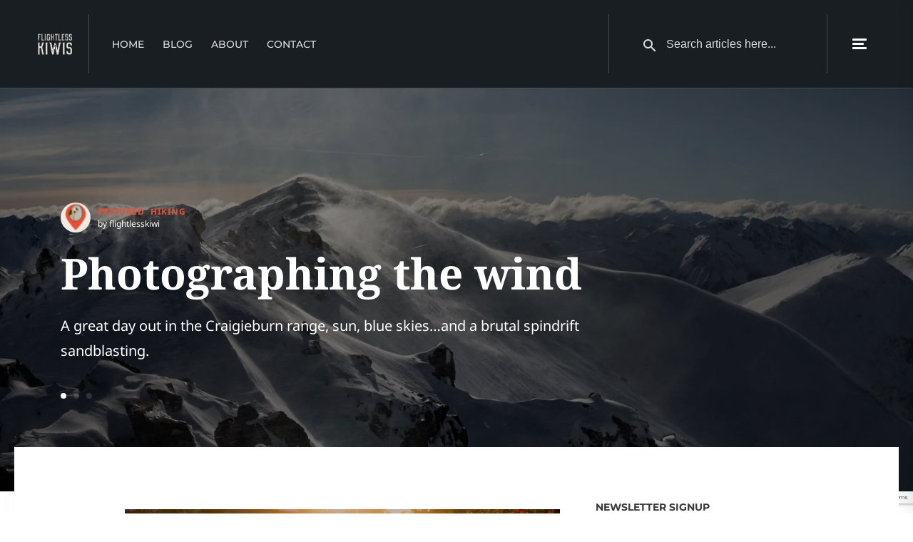

--- FILE ---
content_type: text/html; charset=utf-8
request_url: https://www.google.com/recaptcha/api2/anchor?ar=1&k=6LekfgAqAAAAAIqFj1J1BOwTslC50OotJKKVA6HK&co=aHR0cHM6Ly9mbGlnaHRsZXNza2l3aXMuY29tOjQ0Mw..&hl=en&v=PoyoqOPhxBO7pBk68S4YbpHZ&size=invisible&anchor-ms=20000&execute-ms=30000&cb=owvoxoqs47c6
body_size: 48908
content:
<!DOCTYPE HTML><html dir="ltr" lang="en"><head><meta http-equiv="Content-Type" content="text/html; charset=UTF-8">
<meta http-equiv="X-UA-Compatible" content="IE=edge">
<title>reCAPTCHA</title>
<style type="text/css">
/* cyrillic-ext */
@font-face {
  font-family: 'Roboto';
  font-style: normal;
  font-weight: 400;
  font-stretch: 100%;
  src: url(//fonts.gstatic.com/s/roboto/v48/KFO7CnqEu92Fr1ME7kSn66aGLdTylUAMa3GUBHMdazTgWw.woff2) format('woff2');
  unicode-range: U+0460-052F, U+1C80-1C8A, U+20B4, U+2DE0-2DFF, U+A640-A69F, U+FE2E-FE2F;
}
/* cyrillic */
@font-face {
  font-family: 'Roboto';
  font-style: normal;
  font-weight: 400;
  font-stretch: 100%;
  src: url(//fonts.gstatic.com/s/roboto/v48/KFO7CnqEu92Fr1ME7kSn66aGLdTylUAMa3iUBHMdazTgWw.woff2) format('woff2');
  unicode-range: U+0301, U+0400-045F, U+0490-0491, U+04B0-04B1, U+2116;
}
/* greek-ext */
@font-face {
  font-family: 'Roboto';
  font-style: normal;
  font-weight: 400;
  font-stretch: 100%;
  src: url(//fonts.gstatic.com/s/roboto/v48/KFO7CnqEu92Fr1ME7kSn66aGLdTylUAMa3CUBHMdazTgWw.woff2) format('woff2');
  unicode-range: U+1F00-1FFF;
}
/* greek */
@font-face {
  font-family: 'Roboto';
  font-style: normal;
  font-weight: 400;
  font-stretch: 100%;
  src: url(//fonts.gstatic.com/s/roboto/v48/KFO7CnqEu92Fr1ME7kSn66aGLdTylUAMa3-UBHMdazTgWw.woff2) format('woff2');
  unicode-range: U+0370-0377, U+037A-037F, U+0384-038A, U+038C, U+038E-03A1, U+03A3-03FF;
}
/* math */
@font-face {
  font-family: 'Roboto';
  font-style: normal;
  font-weight: 400;
  font-stretch: 100%;
  src: url(//fonts.gstatic.com/s/roboto/v48/KFO7CnqEu92Fr1ME7kSn66aGLdTylUAMawCUBHMdazTgWw.woff2) format('woff2');
  unicode-range: U+0302-0303, U+0305, U+0307-0308, U+0310, U+0312, U+0315, U+031A, U+0326-0327, U+032C, U+032F-0330, U+0332-0333, U+0338, U+033A, U+0346, U+034D, U+0391-03A1, U+03A3-03A9, U+03B1-03C9, U+03D1, U+03D5-03D6, U+03F0-03F1, U+03F4-03F5, U+2016-2017, U+2034-2038, U+203C, U+2040, U+2043, U+2047, U+2050, U+2057, U+205F, U+2070-2071, U+2074-208E, U+2090-209C, U+20D0-20DC, U+20E1, U+20E5-20EF, U+2100-2112, U+2114-2115, U+2117-2121, U+2123-214F, U+2190, U+2192, U+2194-21AE, U+21B0-21E5, U+21F1-21F2, U+21F4-2211, U+2213-2214, U+2216-22FF, U+2308-230B, U+2310, U+2319, U+231C-2321, U+2336-237A, U+237C, U+2395, U+239B-23B7, U+23D0, U+23DC-23E1, U+2474-2475, U+25AF, U+25B3, U+25B7, U+25BD, U+25C1, U+25CA, U+25CC, U+25FB, U+266D-266F, U+27C0-27FF, U+2900-2AFF, U+2B0E-2B11, U+2B30-2B4C, U+2BFE, U+3030, U+FF5B, U+FF5D, U+1D400-1D7FF, U+1EE00-1EEFF;
}
/* symbols */
@font-face {
  font-family: 'Roboto';
  font-style: normal;
  font-weight: 400;
  font-stretch: 100%;
  src: url(//fonts.gstatic.com/s/roboto/v48/KFO7CnqEu92Fr1ME7kSn66aGLdTylUAMaxKUBHMdazTgWw.woff2) format('woff2');
  unicode-range: U+0001-000C, U+000E-001F, U+007F-009F, U+20DD-20E0, U+20E2-20E4, U+2150-218F, U+2190, U+2192, U+2194-2199, U+21AF, U+21E6-21F0, U+21F3, U+2218-2219, U+2299, U+22C4-22C6, U+2300-243F, U+2440-244A, U+2460-24FF, U+25A0-27BF, U+2800-28FF, U+2921-2922, U+2981, U+29BF, U+29EB, U+2B00-2BFF, U+4DC0-4DFF, U+FFF9-FFFB, U+10140-1018E, U+10190-1019C, U+101A0, U+101D0-101FD, U+102E0-102FB, U+10E60-10E7E, U+1D2C0-1D2D3, U+1D2E0-1D37F, U+1F000-1F0FF, U+1F100-1F1AD, U+1F1E6-1F1FF, U+1F30D-1F30F, U+1F315, U+1F31C, U+1F31E, U+1F320-1F32C, U+1F336, U+1F378, U+1F37D, U+1F382, U+1F393-1F39F, U+1F3A7-1F3A8, U+1F3AC-1F3AF, U+1F3C2, U+1F3C4-1F3C6, U+1F3CA-1F3CE, U+1F3D4-1F3E0, U+1F3ED, U+1F3F1-1F3F3, U+1F3F5-1F3F7, U+1F408, U+1F415, U+1F41F, U+1F426, U+1F43F, U+1F441-1F442, U+1F444, U+1F446-1F449, U+1F44C-1F44E, U+1F453, U+1F46A, U+1F47D, U+1F4A3, U+1F4B0, U+1F4B3, U+1F4B9, U+1F4BB, U+1F4BF, U+1F4C8-1F4CB, U+1F4D6, U+1F4DA, U+1F4DF, U+1F4E3-1F4E6, U+1F4EA-1F4ED, U+1F4F7, U+1F4F9-1F4FB, U+1F4FD-1F4FE, U+1F503, U+1F507-1F50B, U+1F50D, U+1F512-1F513, U+1F53E-1F54A, U+1F54F-1F5FA, U+1F610, U+1F650-1F67F, U+1F687, U+1F68D, U+1F691, U+1F694, U+1F698, U+1F6AD, U+1F6B2, U+1F6B9-1F6BA, U+1F6BC, U+1F6C6-1F6CF, U+1F6D3-1F6D7, U+1F6E0-1F6EA, U+1F6F0-1F6F3, U+1F6F7-1F6FC, U+1F700-1F7FF, U+1F800-1F80B, U+1F810-1F847, U+1F850-1F859, U+1F860-1F887, U+1F890-1F8AD, U+1F8B0-1F8BB, U+1F8C0-1F8C1, U+1F900-1F90B, U+1F93B, U+1F946, U+1F984, U+1F996, U+1F9E9, U+1FA00-1FA6F, U+1FA70-1FA7C, U+1FA80-1FA89, U+1FA8F-1FAC6, U+1FACE-1FADC, U+1FADF-1FAE9, U+1FAF0-1FAF8, U+1FB00-1FBFF;
}
/* vietnamese */
@font-face {
  font-family: 'Roboto';
  font-style: normal;
  font-weight: 400;
  font-stretch: 100%;
  src: url(//fonts.gstatic.com/s/roboto/v48/KFO7CnqEu92Fr1ME7kSn66aGLdTylUAMa3OUBHMdazTgWw.woff2) format('woff2');
  unicode-range: U+0102-0103, U+0110-0111, U+0128-0129, U+0168-0169, U+01A0-01A1, U+01AF-01B0, U+0300-0301, U+0303-0304, U+0308-0309, U+0323, U+0329, U+1EA0-1EF9, U+20AB;
}
/* latin-ext */
@font-face {
  font-family: 'Roboto';
  font-style: normal;
  font-weight: 400;
  font-stretch: 100%;
  src: url(//fonts.gstatic.com/s/roboto/v48/KFO7CnqEu92Fr1ME7kSn66aGLdTylUAMa3KUBHMdazTgWw.woff2) format('woff2');
  unicode-range: U+0100-02BA, U+02BD-02C5, U+02C7-02CC, U+02CE-02D7, U+02DD-02FF, U+0304, U+0308, U+0329, U+1D00-1DBF, U+1E00-1E9F, U+1EF2-1EFF, U+2020, U+20A0-20AB, U+20AD-20C0, U+2113, U+2C60-2C7F, U+A720-A7FF;
}
/* latin */
@font-face {
  font-family: 'Roboto';
  font-style: normal;
  font-weight: 400;
  font-stretch: 100%;
  src: url(//fonts.gstatic.com/s/roboto/v48/KFO7CnqEu92Fr1ME7kSn66aGLdTylUAMa3yUBHMdazQ.woff2) format('woff2');
  unicode-range: U+0000-00FF, U+0131, U+0152-0153, U+02BB-02BC, U+02C6, U+02DA, U+02DC, U+0304, U+0308, U+0329, U+2000-206F, U+20AC, U+2122, U+2191, U+2193, U+2212, U+2215, U+FEFF, U+FFFD;
}
/* cyrillic-ext */
@font-face {
  font-family: 'Roboto';
  font-style: normal;
  font-weight: 500;
  font-stretch: 100%;
  src: url(//fonts.gstatic.com/s/roboto/v48/KFO7CnqEu92Fr1ME7kSn66aGLdTylUAMa3GUBHMdazTgWw.woff2) format('woff2');
  unicode-range: U+0460-052F, U+1C80-1C8A, U+20B4, U+2DE0-2DFF, U+A640-A69F, U+FE2E-FE2F;
}
/* cyrillic */
@font-face {
  font-family: 'Roboto';
  font-style: normal;
  font-weight: 500;
  font-stretch: 100%;
  src: url(//fonts.gstatic.com/s/roboto/v48/KFO7CnqEu92Fr1ME7kSn66aGLdTylUAMa3iUBHMdazTgWw.woff2) format('woff2');
  unicode-range: U+0301, U+0400-045F, U+0490-0491, U+04B0-04B1, U+2116;
}
/* greek-ext */
@font-face {
  font-family: 'Roboto';
  font-style: normal;
  font-weight: 500;
  font-stretch: 100%;
  src: url(//fonts.gstatic.com/s/roboto/v48/KFO7CnqEu92Fr1ME7kSn66aGLdTylUAMa3CUBHMdazTgWw.woff2) format('woff2');
  unicode-range: U+1F00-1FFF;
}
/* greek */
@font-face {
  font-family: 'Roboto';
  font-style: normal;
  font-weight: 500;
  font-stretch: 100%;
  src: url(//fonts.gstatic.com/s/roboto/v48/KFO7CnqEu92Fr1ME7kSn66aGLdTylUAMa3-UBHMdazTgWw.woff2) format('woff2');
  unicode-range: U+0370-0377, U+037A-037F, U+0384-038A, U+038C, U+038E-03A1, U+03A3-03FF;
}
/* math */
@font-face {
  font-family: 'Roboto';
  font-style: normal;
  font-weight: 500;
  font-stretch: 100%;
  src: url(//fonts.gstatic.com/s/roboto/v48/KFO7CnqEu92Fr1ME7kSn66aGLdTylUAMawCUBHMdazTgWw.woff2) format('woff2');
  unicode-range: U+0302-0303, U+0305, U+0307-0308, U+0310, U+0312, U+0315, U+031A, U+0326-0327, U+032C, U+032F-0330, U+0332-0333, U+0338, U+033A, U+0346, U+034D, U+0391-03A1, U+03A3-03A9, U+03B1-03C9, U+03D1, U+03D5-03D6, U+03F0-03F1, U+03F4-03F5, U+2016-2017, U+2034-2038, U+203C, U+2040, U+2043, U+2047, U+2050, U+2057, U+205F, U+2070-2071, U+2074-208E, U+2090-209C, U+20D0-20DC, U+20E1, U+20E5-20EF, U+2100-2112, U+2114-2115, U+2117-2121, U+2123-214F, U+2190, U+2192, U+2194-21AE, U+21B0-21E5, U+21F1-21F2, U+21F4-2211, U+2213-2214, U+2216-22FF, U+2308-230B, U+2310, U+2319, U+231C-2321, U+2336-237A, U+237C, U+2395, U+239B-23B7, U+23D0, U+23DC-23E1, U+2474-2475, U+25AF, U+25B3, U+25B7, U+25BD, U+25C1, U+25CA, U+25CC, U+25FB, U+266D-266F, U+27C0-27FF, U+2900-2AFF, U+2B0E-2B11, U+2B30-2B4C, U+2BFE, U+3030, U+FF5B, U+FF5D, U+1D400-1D7FF, U+1EE00-1EEFF;
}
/* symbols */
@font-face {
  font-family: 'Roboto';
  font-style: normal;
  font-weight: 500;
  font-stretch: 100%;
  src: url(//fonts.gstatic.com/s/roboto/v48/KFO7CnqEu92Fr1ME7kSn66aGLdTylUAMaxKUBHMdazTgWw.woff2) format('woff2');
  unicode-range: U+0001-000C, U+000E-001F, U+007F-009F, U+20DD-20E0, U+20E2-20E4, U+2150-218F, U+2190, U+2192, U+2194-2199, U+21AF, U+21E6-21F0, U+21F3, U+2218-2219, U+2299, U+22C4-22C6, U+2300-243F, U+2440-244A, U+2460-24FF, U+25A0-27BF, U+2800-28FF, U+2921-2922, U+2981, U+29BF, U+29EB, U+2B00-2BFF, U+4DC0-4DFF, U+FFF9-FFFB, U+10140-1018E, U+10190-1019C, U+101A0, U+101D0-101FD, U+102E0-102FB, U+10E60-10E7E, U+1D2C0-1D2D3, U+1D2E0-1D37F, U+1F000-1F0FF, U+1F100-1F1AD, U+1F1E6-1F1FF, U+1F30D-1F30F, U+1F315, U+1F31C, U+1F31E, U+1F320-1F32C, U+1F336, U+1F378, U+1F37D, U+1F382, U+1F393-1F39F, U+1F3A7-1F3A8, U+1F3AC-1F3AF, U+1F3C2, U+1F3C4-1F3C6, U+1F3CA-1F3CE, U+1F3D4-1F3E0, U+1F3ED, U+1F3F1-1F3F3, U+1F3F5-1F3F7, U+1F408, U+1F415, U+1F41F, U+1F426, U+1F43F, U+1F441-1F442, U+1F444, U+1F446-1F449, U+1F44C-1F44E, U+1F453, U+1F46A, U+1F47D, U+1F4A3, U+1F4B0, U+1F4B3, U+1F4B9, U+1F4BB, U+1F4BF, U+1F4C8-1F4CB, U+1F4D6, U+1F4DA, U+1F4DF, U+1F4E3-1F4E6, U+1F4EA-1F4ED, U+1F4F7, U+1F4F9-1F4FB, U+1F4FD-1F4FE, U+1F503, U+1F507-1F50B, U+1F50D, U+1F512-1F513, U+1F53E-1F54A, U+1F54F-1F5FA, U+1F610, U+1F650-1F67F, U+1F687, U+1F68D, U+1F691, U+1F694, U+1F698, U+1F6AD, U+1F6B2, U+1F6B9-1F6BA, U+1F6BC, U+1F6C6-1F6CF, U+1F6D3-1F6D7, U+1F6E0-1F6EA, U+1F6F0-1F6F3, U+1F6F7-1F6FC, U+1F700-1F7FF, U+1F800-1F80B, U+1F810-1F847, U+1F850-1F859, U+1F860-1F887, U+1F890-1F8AD, U+1F8B0-1F8BB, U+1F8C0-1F8C1, U+1F900-1F90B, U+1F93B, U+1F946, U+1F984, U+1F996, U+1F9E9, U+1FA00-1FA6F, U+1FA70-1FA7C, U+1FA80-1FA89, U+1FA8F-1FAC6, U+1FACE-1FADC, U+1FADF-1FAE9, U+1FAF0-1FAF8, U+1FB00-1FBFF;
}
/* vietnamese */
@font-face {
  font-family: 'Roboto';
  font-style: normal;
  font-weight: 500;
  font-stretch: 100%;
  src: url(//fonts.gstatic.com/s/roboto/v48/KFO7CnqEu92Fr1ME7kSn66aGLdTylUAMa3OUBHMdazTgWw.woff2) format('woff2');
  unicode-range: U+0102-0103, U+0110-0111, U+0128-0129, U+0168-0169, U+01A0-01A1, U+01AF-01B0, U+0300-0301, U+0303-0304, U+0308-0309, U+0323, U+0329, U+1EA0-1EF9, U+20AB;
}
/* latin-ext */
@font-face {
  font-family: 'Roboto';
  font-style: normal;
  font-weight: 500;
  font-stretch: 100%;
  src: url(//fonts.gstatic.com/s/roboto/v48/KFO7CnqEu92Fr1ME7kSn66aGLdTylUAMa3KUBHMdazTgWw.woff2) format('woff2');
  unicode-range: U+0100-02BA, U+02BD-02C5, U+02C7-02CC, U+02CE-02D7, U+02DD-02FF, U+0304, U+0308, U+0329, U+1D00-1DBF, U+1E00-1E9F, U+1EF2-1EFF, U+2020, U+20A0-20AB, U+20AD-20C0, U+2113, U+2C60-2C7F, U+A720-A7FF;
}
/* latin */
@font-face {
  font-family: 'Roboto';
  font-style: normal;
  font-weight: 500;
  font-stretch: 100%;
  src: url(//fonts.gstatic.com/s/roboto/v48/KFO7CnqEu92Fr1ME7kSn66aGLdTylUAMa3yUBHMdazQ.woff2) format('woff2');
  unicode-range: U+0000-00FF, U+0131, U+0152-0153, U+02BB-02BC, U+02C6, U+02DA, U+02DC, U+0304, U+0308, U+0329, U+2000-206F, U+20AC, U+2122, U+2191, U+2193, U+2212, U+2215, U+FEFF, U+FFFD;
}
/* cyrillic-ext */
@font-face {
  font-family: 'Roboto';
  font-style: normal;
  font-weight: 900;
  font-stretch: 100%;
  src: url(//fonts.gstatic.com/s/roboto/v48/KFO7CnqEu92Fr1ME7kSn66aGLdTylUAMa3GUBHMdazTgWw.woff2) format('woff2');
  unicode-range: U+0460-052F, U+1C80-1C8A, U+20B4, U+2DE0-2DFF, U+A640-A69F, U+FE2E-FE2F;
}
/* cyrillic */
@font-face {
  font-family: 'Roboto';
  font-style: normal;
  font-weight: 900;
  font-stretch: 100%;
  src: url(//fonts.gstatic.com/s/roboto/v48/KFO7CnqEu92Fr1ME7kSn66aGLdTylUAMa3iUBHMdazTgWw.woff2) format('woff2');
  unicode-range: U+0301, U+0400-045F, U+0490-0491, U+04B0-04B1, U+2116;
}
/* greek-ext */
@font-face {
  font-family: 'Roboto';
  font-style: normal;
  font-weight: 900;
  font-stretch: 100%;
  src: url(//fonts.gstatic.com/s/roboto/v48/KFO7CnqEu92Fr1ME7kSn66aGLdTylUAMa3CUBHMdazTgWw.woff2) format('woff2');
  unicode-range: U+1F00-1FFF;
}
/* greek */
@font-face {
  font-family: 'Roboto';
  font-style: normal;
  font-weight: 900;
  font-stretch: 100%;
  src: url(//fonts.gstatic.com/s/roboto/v48/KFO7CnqEu92Fr1ME7kSn66aGLdTylUAMa3-UBHMdazTgWw.woff2) format('woff2');
  unicode-range: U+0370-0377, U+037A-037F, U+0384-038A, U+038C, U+038E-03A1, U+03A3-03FF;
}
/* math */
@font-face {
  font-family: 'Roboto';
  font-style: normal;
  font-weight: 900;
  font-stretch: 100%;
  src: url(//fonts.gstatic.com/s/roboto/v48/KFO7CnqEu92Fr1ME7kSn66aGLdTylUAMawCUBHMdazTgWw.woff2) format('woff2');
  unicode-range: U+0302-0303, U+0305, U+0307-0308, U+0310, U+0312, U+0315, U+031A, U+0326-0327, U+032C, U+032F-0330, U+0332-0333, U+0338, U+033A, U+0346, U+034D, U+0391-03A1, U+03A3-03A9, U+03B1-03C9, U+03D1, U+03D5-03D6, U+03F0-03F1, U+03F4-03F5, U+2016-2017, U+2034-2038, U+203C, U+2040, U+2043, U+2047, U+2050, U+2057, U+205F, U+2070-2071, U+2074-208E, U+2090-209C, U+20D0-20DC, U+20E1, U+20E5-20EF, U+2100-2112, U+2114-2115, U+2117-2121, U+2123-214F, U+2190, U+2192, U+2194-21AE, U+21B0-21E5, U+21F1-21F2, U+21F4-2211, U+2213-2214, U+2216-22FF, U+2308-230B, U+2310, U+2319, U+231C-2321, U+2336-237A, U+237C, U+2395, U+239B-23B7, U+23D0, U+23DC-23E1, U+2474-2475, U+25AF, U+25B3, U+25B7, U+25BD, U+25C1, U+25CA, U+25CC, U+25FB, U+266D-266F, U+27C0-27FF, U+2900-2AFF, U+2B0E-2B11, U+2B30-2B4C, U+2BFE, U+3030, U+FF5B, U+FF5D, U+1D400-1D7FF, U+1EE00-1EEFF;
}
/* symbols */
@font-face {
  font-family: 'Roboto';
  font-style: normal;
  font-weight: 900;
  font-stretch: 100%;
  src: url(//fonts.gstatic.com/s/roboto/v48/KFO7CnqEu92Fr1ME7kSn66aGLdTylUAMaxKUBHMdazTgWw.woff2) format('woff2');
  unicode-range: U+0001-000C, U+000E-001F, U+007F-009F, U+20DD-20E0, U+20E2-20E4, U+2150-218F, U+2190, U+2192, U+2194-2199, U+21AF, U+21E6-21F0, U+21F3, U+2218-2219, U+2299, U+22C4-22C6, U+2300-243F, U+2440-244A, U+2460-24FF, U+25A0-27BF, U+2800-28FF, U+2921-2922, U+2981, U+29BF, U+29EB, U+2B00-2BFF, U+4DC0-4DFF, U+FFF9-FFFB, U+10140-1018E, U+10190-1019C, U+101A0, U+101D0-101FD, U+102E0-102FB, U+10E60-10E7E, U+1D2C0-1D2D3, U+1D2E0-1D37F, U+1F000-1F0FF, U+1F100-1F1AD, U+1F1E6-1F1FF, U+1F30D-1F30F, U+1F315, U+1F31C, U+1F31E, U+1F320-1F32C, U+1F336, U+1F378, U+1F37D, U+1F382, U+1F393-1F39F, U+1F3A7-1F3A8, U+1F3AC-1F3AF, U+1F3C2, U+1F3C4-1F3C6, U+1F3CA-1F3CE, U+1F3D4-1F3E0, U+1F3ED, U+1F3F1-1F3F3, U+1F3F5-1F3F7, U+1F408, U+1F415, U+1F41F, U+1F426, U+1F43F, U+1F441-1F442, U+1F444, U+1F446-1F449, U+1F44C-1F44E, U+1F453, U+1F46A, U+1F47D, U+1F4A3, U+1F4B0, U+1F4B3, U+1F4B9, U+1F4BB, U+1F4BF, U+1F4C8-1F4CB, U+1F4D6, U+1F4DA, U+1F4DF, U+1F4E3-1F4E6, U+1F4EA-1F4ED, U+1F4F7, U+1F4F9-1F4FB, U+1F4FD-1F4FE, U+1F503, U+1F507-1F50B, U+1F50D, U+1F512-1F513, U+1F53E-1F54A, U+1F54F-1F5FA, U+1F610, U+1F650-1F67F, U+1F687, U+1F68D, U+1F691, U+1F694, U+1F698, U+1F6AD, U+1F6B2, U+1F6B9-1F6BA, U+1F6BC, U+1F6C6-1F6CF, U+1F6D3-1F6D7, U+1F6E0-1F6EA, U+1F6F0-1F6F3, U+1F6F7-1F6FC, U+1F700-1F7FF, U+1F800-1F80B, U+1F810-1F847, U+1F850-1F859, U+1F860-1F887, U+1F890-1F8AD, U+1F8B0-1F8BB, U+1F8C0-1F8C1, U+1F900-1F90B, U+1F93B, U+1F946, U+1F984, U+1F996, U+1F9E9, U+1FA00-1FA6F, U+1FA70-1FA7C, U+1FA80-1FA89, U+1FA8F-1FAC6, U+1FACE-1FADC, U+1FADF-1FAE9, U+1FAF0-1FAF8, U+1FB00-1FBFF;
}
/* vietnamese */
@font-face {
  font-family: 'Roboto';
  font-style: normal;
  font-weight: 900;
  font-stretch: 100%;
  src: url(//fonts.gstatic.com/s/roboto/v48/KFO7CnqEu92Fr1ME7kSn66aGLdTylUAMa3OUBHMdazTgWw.woff2) format('woff2');
  unicode-range: U+0102-0103, U+0110-0111, U+0128-0129, U+0168-0169, U+01A0-01A1, U+01AF-01B0, U+0300-0301, U+0303-0304, U+0308-0309, U+0323, U+0329, U+1EA0-1EF9, U+20AB;
}
/* latin-ext */
@font-face {
  font-family: 'Roboto';
  font-style: normal;
  font-weight: 900;
  font-stretch: 100%;
  src: url(//fonts.gstatic.com/s/roboto/v48/KFO7CnqEu92Fr1ME7kSn66aGLdTylUAMa3KUBHMdazTgWw.woff2) format('woff2');
  unicode-range: U+0100-02BA, U+02BD-02C5, U+02C7-02CC, U+02CE-02D7, U+02DD-02FF, U+0304, U+0308, U+0329, U+1D00-1DBF, U+1E00-1E9F, U+1EF2-1EFF, U+2020, U+20A0-20AB, U+20AD-20C0, U+2113, U+2C60-2C7F, U+A720-A7FF;
}
/* latin */
@font-face {
  font-family: 'Roboto';
  font-style: normal;
  font-weight: 900;
  font-stretch: 100%;
  src: url(//fonts.gstatic.com/s/roboto/v48/KFO7CnqEu92Fr1ME7kSn66aGLdTylUAMa3yUBHMdazQ.woff2) format('woff2');
  unicode-range: U+0000-00FF, U+0131, U+0152-0153, U+02BB-02BC, U+02C6, U+02DA, U+02DC, U+0304, U+0308, U+0329, U+2000-206F, U+20AC, U+2122, U+2191, U+2193, U+2212, U+2215, U+FEFF, U+FFFD;
}

</style>
<link rel="stylesheet" type="text/css" href="https://www.gstatic.com/recaptcha/releases/PoyoqOPhxBO7pBk68S4YbpHZ/styles__ltr.css">
<script nonce="7pOzNp6Qe5y0eGm92h5Nag" type="text/javascript">window['__recaptcha_api'] = 'https://www.google.com/recaptcha/api2/';</script>
<script type="text/javascript" src="https://www.gstatic.com/recaptcha/releases/PoyoqOPhxBO7pBk68S4YbpHZ/recaptcha__en.js" nonce="7pOzNp6Qe5y0eGm92h5Nag">
      
    </script></head>
<body><div id="rc-anchor-alert" class="rc-anchor-alert"></div>
<input type="hidden" id="recaptcha-token" value="[base64]">
<script type="text/javascript" nonce="7pOzNp6Qe5y0eGm92h5Nag">
      recaptcha.anchor.Main.init("[\x22ainput\x22,[\x22bgdata\x22,\x22\x22,\[base64]/[base64]/MjU1Ong/[base64]/[base64]/[base64]/[base64]/[base64]/[base64]/[base64]/[base64]/[base64]/[base64]/[base64]/[base64]/[base64]/[base64]/[base64]\\u003d\x22,\[base64]\\u003d\x22,\x22wq8iWcKIP3oJw4nDgF/[base64]/Dvh/DmmPCm1Qgc8Ouw4MPwpNHwrJ3WkfCusOWRmchLMKfTG4ZwqATGkzCpcKywr84U8OTwpAfwoXDmcK4w7Y3w6PCpw7Cm8OrwrMew5zDisKcwp54wqEvUcKqIcKXLC5LwrPDncOZw6TDo3TDjAAhwq/Dhnk0DsOaHk45w4EfwpFyEwzDqmVww7JSwp7CoMKNwpbCoU12M8KWw5vCvMKMM8OgLcO5w448wqbCrMOyXcOVbcOMasKGfjLCtQlEw4HDhsKyw7bDtwDCncOww5tvEnzDm3Nvw69ZdkfCiR3Dt8OmVFNiS8KHD8Kuwo/DqmZVw6zCkgvDhhzDiMO/wqkyf1PCtcKqYjJzwrQ3wpkaw63ClcKNfhpuwrLCisKsw74WX2LDksOOw5DChUhKw6HDkcK+CwpxdcObPMOxw4nDsjPDlsOcwr/[base64]/[base64]/[base64]/envDv8Ozw6PDjw5Be8OowpFrw4FIw540wr/Cv1UsTzrCi1bCvMOnacOEwqtOw5vDuMO+wprDusOSDW42XXnDkHM9wr/DjgMDIcOdNcKhw5vDqcKnwpzDgcKZwqcpX8OEwpTChsK5QcKRw4wcRsKkw67Cp8OBT8KjFznCoSvDvsOZw6B4VmgCXcK0w7/ClcKXwqhjwqJfw5d7wql0woIgw7dhMMKOJWATwoDCqsOgwozCi8K1bC8Dw5fCgMKVw7FHXxjCp8OrwoQTbcKXXQF3AsKiLwhmwpQjb8OCOhpkS8KdwrdxG8KNaA3CmnQCwrJVwqXDscKjw77CjV/[base64]/Dlghdw6TCoy4DbxMnBMO4JsK5bTByw7PDqCdWw7TChnMEfcOPMCnDksO0w5V6wqENw4oJwrLCt8OawrvDqRTDg1Zjw7krVcKaczfDpcO/LMKxBSLDjFo+w7PCsz/CtMOTw4HCiGVtIFXCl8KKw4hFYsKpwqJlwr/[base64]/DiMKCwosad8KzM8Knw7/[base64]/[base64]/[base64]/[base64]/[base64]/FxbCtkwNYhHDvsOSY8K1w7csw5jDk8O4w7LCmsKvLsOIwpBNwq7CmzbCqcKWwp7Dl8Kcw7JAwqNGOnhOwrczGcOXCcOjwoMPw4/CmcOyw544JxvDkMOWwo/CjDDDvsKrN8O0w63Dq8OSw6HDgMK1w5LDmTIHBwM/[base64]/w7FnR8KtCcK7UzBDw6/[base64]/DoMOoRml5w4bDlsO+w7MEwpTDlVnDm2zCvXbCo3o5IVXCucK2w7oIL8K9Cllew6Mvw5kIworDjBcEAsOLw6fDuMKQwpnCu8KzHsKEaMOMEcOHMsO9PsKpwo7CjcOjR8OFPE9Ywr3CkMKTIMK1WcODTgzDlDbCvMK9wpzDkMOhPSBxw5/Dt8KbwolIw4jCjcK7w5XClMKCZgnCk1LClGrCpFfCg8O9bkzDuH5YVsOww6tKEcODRsKgw50cw5/Cln/[base64]/[base64]/DksKKXsOpUsKWO8O3dsOPDMO5w7kKwplLe0PDlloSazjDri/CvRQ1wqltBwBtAx4gHiHCi8K7XMO/[base64]/CjMOHwoFgw4fCp8KpGmfDtmnCqlLDjMKqwoHDnxbCsTEUw45nJMO2BcKhw4TDkTrCu0LDrx/DhAliB0QGwoczwq3CoCwSbsOoC8OZw6dBUyoKwrw5bXjDiQnDgcOVw7jDrcOPwqlOwq14w5MATsOkwoARwoLDisKQw6Qbw73CkcKZeMOZLMOlDMOraTwlw7ZDw7BJFsO3wr4LeivDjMOqPsK9bVfCnsK/wprDiBbDqsKFw50SwpAjwrkpw4PCtTEQCMKcXGFXK8Klw7hcJT0GwrXCiT/DlCFTw5rDoU3ComjCgBAHw6Rkw7/DmE1UdWbDsmPDgsKHwrVlwqBOFcKQw5nDqXLDtMOQw4V7w7HDksODw4zCrzzCtMKFwqMCD8OEQCrCscOrw6ZjKEVIw4JBY8O7wpnCgFLCu8OOw4HCuk/Cp8K+Xw7Ds3LCnBDCtlBKAsKTQcKfb8KKTsK3w4lxQMKcFFVswqJSP8KMw7jDtRlGPUR/JmcfwpfDuMKjw71tU8OTAEwfWUYjIMOsPQhEMGEeEhoJw5E4ZsO5w7INw7nCtcOUwoJjZCcUFcKOw4VZwoXDtcO0S8O/csOnw43CpMONJFoswoLCpMKqB8KHb8KowpXCu8OdwoBFUHsaaMKvBiYrFQcmw5vCvcOoRm15FSBRMsO+wqJSw5k/w70ew7Yww7XCikAsVsOMw6UBBMOCwpbDiCk+w4TDkVbCh8KNaWHDrMOkVhUVw65ww6BNw4tDfMK4fsO/Pn7CrMOjIsKfXC9HfcOowqtpw69bKMO6SlcuwpfCuzQvQ8KRcEnDmGLDscKHw5PCn18eecKlG8O+AzPDiMKRESLCl8KYczXCi8OOXlnDpcOfLhXDtiHDoSjCnynDuHHDtB8vwrnCvMO8a8Kkw7k/woxowpjCucKWCHtKDSZawp7DqcKbw5cbwpPCsmPCnhkKA0XDmcOHXwbDm8KIKUXDqcK5Wk7DkxrDqsOTFj/CkFrDs8KxwopYSsO6Pglpw7dFwr/Ck8KRw681NSQHwqLDq8K6f8KWwqTCjMOuw41Bwp4tawRJKi7DusKESDvCncOVwpjDmznCoT7Du8K1L8Knw5x9wrTCqW9tBgYNw5fDtznDgcKSw5HCp0YjwrETwq5KQMOsw5bDrMO9LMK/w5dcw5VkwpotQ0dmMj3Cl3bDvWLDssOdPMKWHiQgw6lsEMODcAlHw4LCv8KcSkbCrMKJBUkUS8KGDsOeaX/DqF1Lw41jNC/DgRgISlnCuMKlT8KHw57DhAgMw5MIwoIZwr/Co2QewrLDlcOnwrpZwr3DrcK4w5c1WMKGwqjDozsVRMKML8OpJzIOw7B6aSbDv8KCUcOMwqEzUMOQXWXDgRPCs8KWw5PDhMOhw6N0JsKqfMKkwpbDr8Kfw7Nuw67DqRbCtMKRwoAiVCNGMg1XwpbCpcKYY8OxWcKvGx/CjT/Cs8KDw4YWwokgA8OzSD9KwrrCk8KBfit0LBrDlsKMDlPChH1pM8KjB8OcQxV8wrXDj8OdwrHDnTcZBcOtw4zCgsKiw5gMw5NJw4BxwqDDhsOrW8OlZsO8w7EMwqILDcKqd0kgw4/ClwQfw77Ciy05wrXDlnrCqEsew5LDtMO8wqV9JzTDpsOmw7sGc8O3SsK5w6gpGcOeLmZ6dn/DicKyQcOCGMKnOxF/cMO9dMK4HkxqHArDsMOMw7RgWcONQAxLISh/wr/CiMO9cj7DhTbDtTXCgwjCvcKsw5QFI8ORwr3CjjrChsOKdDLDuE00QRJTZMKPRsKbXB7Diyh8w7UuBwDDo8Ktw4vCr8K6Jx0iw6nDtAluZS7CusKQwqPCsMKVwpvDuMKjw4fDs8ODwqpra17Cl8KWBHglVcOTw48Aw5DDnsOZw6XCuUvDhMK/[base64]/Dm8KTw4PCjMORLcO+wo3DlsKawpdyZMKUdTdxw4XCmMOLwq7CrmsiLgIMHsKaDGbCgMKtQz7Dk8Kvw6fDncKyw5rCiMO2SsOzw5rDk8Old8OpWcKNwowWA1nCpz9IasK+w7jClsK+QcOdRMO6w7kOFGjCiy3DsTZpCwtKVCpFMUA4w7Eaw7MBwq7ChMK/cMKcw5jDp20yHG4AQ8K8WxnDiMKqw4TDtMKEd1XDjsOYNWXDlMKqK1jDmzZOwqrCql8+wpnCsRpkPAvDp8OrajApcS84wrfDhkEKKHY7wpFjHcOxwoUJXcKHwoU8w6F/AMKbwo3Dv1stwpjDtVjCmsOFWlzDjcKgU8OjR8KMwqbDmcK8KWU6w6rDgQoqQcKJwrUsZTXDkgg0w4FWNjxMw7zCplZZwqrDosO9UcKrwoPCsyrDuH4ow5/DkSlhczZuEFHDkWJcMcOTWCfDlcO/woV8ODMowp0Uwq4aJH7ChsKBSFtkGTYfwqHDp8OcA3fDsFvDlDgBEcOXC8Krw4Y7wojCosOxw6HCk8Oww4M8P8K1wqxNNsKjw4rCqEbCksKKwrPCml1Tw6zCh23CpCrCgMOiYCbDrUsew67Chg0dw4HDucOzw6nDqy/CuMO6w6JywrvDtV7ChMKrDVt+w7nCim/[base64]/[base64]/esOPw5V1MsOEFnHDvkTCtDfDn8KJwoLCo1E/wq5JDsKEb8KnFcOGGcOEXGrDisOWwpEadhPDrBxpw7DCjw9cw45fQFMew7Yxw7V5w7LDmsKgWcKwWh4Bw6sTOsKPwqzCuMONQEjCujoQw5J5w6/Dk8OcAljCn8OgIBzDoMO1w6HChMO5w5bCi8KvasOEJnXDmcKxJcKdwopldTnDvMKzwqYGVMOqwqLDhytUX8OGQsOjw6LDs8OKTAPCqcKZQcKBw4nDjVfCmBHDoMKNGxxBw7jDhcOrZX4Mw50yw7I+CMOuw7dAKMKkwrXDlh/CqSYGGcKKw4HCrH9Iw6LDvRBkw5ZTw58zw6p9cl3DlQPCokTDn8O5VMO5DcKlw7zClsKuwo8ZwojDs8KLIcOXw50DwoNTTy4TCTIBwrXCpMKqOQHDuMKmV8KfCsKMJ3bCuMOrwoXDjFc0eQ3Cn8KWG8OwwosmZB7DiVh9wr3DnTjCilXCgMOLC8OsQkHCnx/CphbDrcOvw6rCocODwr7DkHoVw4jDv8KzGMOow7dSdcKHesKZw6M/OMOOwq9afsObw7vCiDYXFD3CrsOtSxBrw6wTw7rCucK5I8K7wpN1w4/CrcO1J35aCcKWI8OEw5TCsVDCjMKMw6vCmsOfCcOWwqTDtMK0ESXCgcKlEsORwqtHD1clOsOSwpZaGMOpw4nCnxfDh8OUbgTDjlTDisONDsKww5bCssK3w4cww4wHw6EMw7MBw5/Dr0hKw5fDrsKLdm9Bw45swotiw4Bqw5UfDsO5wqHChQUDOsKXfMOEw5fDgsKUPQbClVDCnMOhRsKPYgbCvcObwpTCsMO8YmfDk2c5wrR1w6/Cp15ewrAPX0XDt8KCBsOIwqrCuSExwoQeP2rCpiPDpz0dD8KjNhrDsWTDqGPDlsO8e8K+aBvDn8KVBzdXVcKKd37CucKFS8K7YsOgwq5mYijDosK4KsO/OcOawqzDl8KswpbDv23CnW8mPMOwQE/Dk8KKwpYgwobChMKlwqHCoy4Bw50fwqXCsR7DizoKAihaEcKOw4bDiMO1KsKPfMOwEMOTaAFFXhlLMMKwwqc3TSbDsMK5wrvCmSY9wrbDtwpRDMKYGh/Dj8KkwpLDm8K5DRE+KcKlW0DCnQUdw7nCmcKrC8Oew4HDrgLCoiTDoW7Dmh/CtMO/w7bDlsKhw5oIwoTDomfDssKSKyhKw7swwq/DvcOhwqPCg8KCwrZnwpjDtsKEKUzCu1fCuFFkP8OAQMOWPW9nYhTDkAJlw5sewoTDj2Q0wogJw7lsLjnDkMKBw5jChcOgVcK/M8OQbnfDlnzCoE/CmMKjIlTCp8K4IGwiwrXCgzfCsMK7w5nCn2/DkwAzwo9vScOKM3o/woBwLifCh8KEw5htw4gCTATDn2NMwpcHwqPDrFrDnsKpw6lQJTzDujnCu8KBVMKaw79uw54aO8Kww4bChFbDhirDr8OSYsOlSmvDq0ADCMOqEwgzw73Cr8OFfh/DlsKpw7VcbADDqcO3w5jDjsOiw55OMAvCii/[base64]/Xh3DlcOnwqrDuwMgw6DDkgPCgsOuw4LDqxXDgnnCgcK0w51UXMO/EsOrwrlSWFHCmGkJVsOow7ADwpfDjj/[base64]/YjTDqcOTw6Y1XcOfwqXDsTh4FcKfwrXDpk9xwrFcNsOkR3/[base64]/woLCnSrCsMKGw6TCvgbDnsKMw7bDt8OEw4ROw5k0IMOZTDfCncK9wr/CjW7CkMOpw6LDsAk7PcKlw5DDvRTDrVDCicKvEWfDnwDCuMO7a1/CvXofccKWw5fDhScXVDDCsMKAw5wLDVw2wovDhjzDk2x2AndDw6PCjDsWbm4eMSfCm3wHw53CpnTCuS7DgcKcwr/DnVMSwoRJRMOdw6XDkcKTwofDvWsKw4tew73CgMK+LG4hwqzDisKuwojCkgPClcKFPhpmwoJ6Tww3w7rDgRM/w75zw7o/cMOmWGE/wrJ0K8Onw7cOcsO0wp3DusOcwpkUw4HDkcKTRcKcwojDisOPO8OUR8KTw5wPwrjDhyZNFlTCkwkOGB7CicKYwpPDn8Ogwr/CncOHwoLDu1B/w4nDm8Kiw5PDixURBsOjfgwoXBbDrS/ChGXCk8KsXMOnYEYIDsOFwpphT8K/cMOwwqg9M8KtwrDDk8K4wp55T1EyXH99wp7DoldZG8KWfg7DksOgbAvClS/Cg8Kzw4llw7nCksOHwq8vKsKmw68bw43ConzCiMOKw5QWacODQAbDrcOjcSl9wo9wQUvDqMKbw6XDkcOVw7cvdcK+HiYrw6VTwpFrw4TDlUouG8OFw7/DksOLw53CncKmwq/[base64]/OsKGwofDsgjCshNpwoVZw7jCnsKww45zW0vCtklYw6wAw6rDuMK+Zhs6wrfDgDABQgdXw5LCn8KONMO/[base64]/CtcOrwr3CliDDvxkFw5kxwqrCmHYBwoDClsKSwpvDlEnDtFrDtjrCmGE8w5PCpEpVG8KKWnfDrMOhGsKYw5PCsilSecKlPwTCi3TCuTcawp91w4TCjT7Dlk7DnX/CrHVPZ8OEKMKHIcOBH17DpMOyw7Ntw5nDlcOBwrfCnsOrw5HCoMKwwqrDosOTw78OK34sSH/CisOJFkNQwrM5w6wCwozCnQ3ChMOlIlvChUjCh1/Cvj9/TgXCiAxpWho2wqIvw5ESah3DocOFw5DDksOwCDdUw4VdIMKyw59Owp9OUcO9w57Dnx9nwp9RwoDCoXRHw5pZwovDgwjClVvDqcObw4vCjsK1EMKqw7bDtS15wodlwro6wptjVMKCw7pBK0hKJSzDo17CqcO8w5LCikHDgMK8PgDDusK7wprCqsOQw5rCosK3w7A/[base64]/ChMKYIMKtw645S8Kcwr1KawDDmTzCsMOBQsOnSMOrw6/DnBI8BsOqSsOywrlFw79Vw7YTwoNiLMOfIm3CkkdNw6kyJ1ZKInzCjMKdwrgRXcOmw7zDucO8wpdZVRlcNsOEw45fw4NHAyUbZ27Ch8KeSnjDl8K5w5IBTGvDvcKtwr7DvzDDmSPClMKNfjjDhDs6DH7DssOHwo/Cs8KvRsOzTHJwwoV7wr7CpMOLwrDDtBc8Jk94PgNNw4BIwosBw5ELVMKBwr5nwqAww4DCmMOZGsOGAS5RUD7DksOrwpcUEsKFw7wvXMK/wqZDH8O7UsORaMOvXsK8wqLDohbDp8KSBkZ9fMORw6RBwrjCrWBVQsKHwpgSOTvCoyEhIDY/[base64]/[base64]/[base64]/wqMMW2/[base64]/DscOIw6s3woDCmGtpVcOPecKYTXArwqoyw5jDjMOvOcOgw5QQw58masK9w4QPehV7Y8KlL8KUwrLDsMOFNcKJYF7Ci1RCGToXWWhvw6rDtcO6EMKpHsORw4HDpRTCjWnDlC5/wqBJw4bDnX4lFQl9dsOUWBsxw4zClk7CgcK2w6ZRw4/[base64]/[base64]/wqw6E3XCs2Fww6TCq3kPXGfDg8O3QAN6Jm/DrsKdw4E2w77CslHDoV3DtwTClsOWWmYhEnUqJnQEYcKew61aHRMtTcOkdcOYAMOzw7kWdXUQRAFkwp/Cv8OiWW45HW3DocK+w78Pw5bDvxZPw5g9VhUmUsKnw7wZG8KQNU1WwqXDgcKxwoc8wqNew6cBAcOuw5jCosKeHcOsfjNSwpDDuMOow5nDgx7CmQvDmsKbVMO3Nmtbw63ChMKSwo4lFWIpwoHDp0zCosKgVcK9wpRRRhLDpy/[base64]/[base64]/DhmfDq8KAcD/[base64]/CqznCu2txwo7CuMOuwp8Vw5I8PMOXw4gLS3IUVMKhaU/DuwjDp8K1wockwp83woXCi2XDoRMASBM5JsOSwrnDhcOJwqNbSGAkw4gEACjDgTA9V2U/[base64]/CoMORw5nCrEs1T8KPEcKkY2cVwr/CmMOpNsO6S8K/ZUgDw67CszUmFRB1wpTCshDDnsKCw6XDt1XCusOiCTnCjMKiP8O5woHCj1h/Y8KHNMO5VsKDFMODw5LCmkrCpMKsd2E2wpZGKcOrTFkzB8KbLcOew7bDhcKrw4nCgsOMLMKBezRUw6fCkMKvw4ZnwrzDlzPClMOpwrHDsVTDhgjDhg8sw53CgBZvwp3Dv0/[base64]/c8KeUMK9w7rDqi7CvnzDmcO4KsOLwqzDpmnCjm3ChnXCiwxVDMKswqnCowElwrccw7nCi1UDXm4IRwg/wqjCoCDDr8KDCRbCocOYGwEjwrd+wp1KwqUjwoPDvHAHw4/CnTTCqcOaCWrCgyEVwozCqjcMOl7DvSAJcsOWRlDCgnMFw5vDssK2wrZMc3zCjVg9BcKMLcOgwrLDqALCg07DtcO7B8KLw6jDh8K4wqZvPlzDsMKKbsOiw5pHL8KZw50dwrXCnsKGYMKfw4YBw74bZMOUVhLCt8K0wqERw47CuMKSw5XDgsKxNSTDjsKtL03DpnLCoW/[base64]/CjHAHwptjZcK7woFMCilGWwAdw44nwoYewqnCjWBYcMK2WMKzR8O/w4zDtnRdMMO5wr3CtsKQw6HCucKXw4nDk1Ffwq0/Py7CucKxw6pbIcOqRE9Nwql6YMOSwoDDk2NNwp/CpW3DgsOxwqpKGgjDrsKHwosCVx/DtMOCXsOUYsOvwociw4g9KTDDlMOdOMOIGsOVMHzDhwo4w5TCk8O5CgTChT3CjTRJw57Dhx8Te8K4N8OSwrnCiHgnwp3DlhzDimjCvT/CqVfCuD3DrMKQwpc4eMKVY3LDkzbCscOBWMOQUGfDhEfCribDiC7CnMOEGhx0wqp1w4/DpMO3wrXCsD7ChcK/w5PDkMOlaRDDpgnDg8OxfcKYbcOmBcKjesKCwrHDscO9w7wYd0/Cv3jDvcOld8ORwr7CusKNRmkZZMK/w75ka143w504WUzCpMOiZ8K0wpQXc8O+w5Mqw43DocKLw6DDjcOxw6DCtsKNUk3CpCU5w7LDjQTClELCp8KlC8Osw4NwLMKGwot2VsOrw4R3WlwIw5NvwovCjMK/w43Dn8OdRQ4NDMO1w7PCpXTDjMO6R8K5wq3DpsKjw7PCqi/[base64]/wrQ1PMKmwrPDgsKqVk3Dp2fCt8K0NMKTwq4mw4jDkcKhw7/[base64]/DoUzDm0xvwp5+Gng8c38KwoQcw5fCnmNPBMKmw5V0L8Oiw67CjsOFwqHDsxtGwp8rw64Fw5xtUjzChysROsO2wp7DgwHDsQh4AmvCsMOjGMOuwpXDnmzClEoRw5k1worDiWvDqi3DgMOANsORw4k7ZGrCu8OUO8K/[base64]/DssOlwposw7JheE0yw7sOcGVdIMKmwp/DmQrCg8O2HsOvwr95wrXDlxdEwrTClcKFwrpdNcO4ZMK0wppDwpLDjMKgJcO5MBYsw6UFwrLDiMONEMOUw4TCh8KNwq3CqyQcfMK6wpsBSQJUwrvCrznCqD7CscKVfWrCnBzCucKPCz1QUBIvccKHwqhdwpl5Ri/Cu2xzw6nCpjkKwoDCszfCqsOjZRtNwqoqdHgUw6lCTMKBXsK3w6BUDMOmXgbCqktcGCnDkMOsJcKxUHI3cQDCoMOBaxvClkLCnGjDhmAIwpDDmMOCfMOZw5HDmcOew4nDn3shw4HCly/DvyrCoQx8w51/w6HDo8OcwqrCr8OEesKFw73DncO4wpzDjF9/Yz/[base64]/LnjCnTLCt8K2McOBw6DDul7DuTbCmi0jLMOZw6TCqGt9QHPCsMKvGsKlw4B+w7d9wqLChMKkSidFHXYtasKXW8OaeMOVScO5DmlgCA9HwoYfNcOeYMKMM8Kkwp7DgMK6w7sIwrTCjTYXw64Nw7bCiMKvZ8KPSmE/wr/CsxgkWXdFbC5jw5hmQMKxw5LDhRfCikjDvmsQLMKBB8Kfw6LClsKZBBfCi8K2BWfCh8OzA8OPEzgJJ8OIwqvDrMKqwp/Cs3/DqsO3EMKIw7/DksK8YcKCOcK3w6hWM2oZw4rCgV3CjsOteGXDiXzCtGYVw6TDpCBOPMKmwq/CrmXCpT1kw48awpTCiFbCmR7DoHDDl8K9EsOYw45JdcOeOW/Dm8Oew4nDnEcJIMOgwqLDvn7Cum1GH8Kzf23DpsKxQwfDqRzClsKwN8OKwqp+OQHCiT/CuBp4w5DDnnXDnsO/w6goOjRJaClqESArHMOnw70nWnLDicOvwojDg8Ojw7HCi23DnMOdwrLDp8OSwqpRQn/DijQOw4vDocKLBcO6w7/CsTjCuFlGw7gxwq43XcOzwpLDgMOmaR0yLBLDoWtiwrfDtMO7wqdcMCTDkGgNw4wsecOKwrLCoUJHw41xQsORwrIBwoUpUjt5wogPCCQ9F3fCpMOWw4E7w7vCvFlAIMK5OsKRwrFFXUPDmGFfw590OcK0wrYIEhzDkcO5wqUYQVImwq/CkHgEEzglwoRgXMKFU8OINWdYQ8K+fSzDmC3CshwzFg5DCMOHw7zCphRzw6Z/WUIAwrgkeQXCpFbCqsOsVgIHSsO9EsKfwoA/wq3CosKLSXYjw6zCgFx8wqUgOsO9VB8mLCYbWcKyw6fDkMOkwqLCtsO1w499wrxRTQfDkMKrc1fCuy1ZwodJWMKvwo/CqcKrw7LDj8OOw44Aw4UFw6zDlcK+NsKjwofDvV1qVWXCj8OAw4l0w4g0wpBOwpPCiWQibDFrO28WbsO9CcODdcKnwrzCv8KTb8OHw5hZwq5Pw7I3a1/CkxESdwjCl1bCmcKew6fCvl1qW8O1w4HCrMKRAcODwrDCpVNIw6bCmUghw6V8I8KBNl7Co1djbsOBLsK1KsKww7kxwqYGXsOYwrzDrsOyZQXDjsKPw4TDhcK+w6lbw7A/CFhIw7rDjEUWFsK0WsKSVMOSw6cKfwXClEh8QWZfw7rCssKww601FMKRLnFmCSgBTMKHeQk0NcOWV8OpFXcXd8K0w53Dv8KuwobCgsOXcBjDs8K9wrvCmjRCw69YwobDkxDDi3nDgMOjw4vCo2g3XXAOwqV/CCnDjSnCt2hmG3JqNcK0ccK8wrTCvWUwFBHCmcKJw6fDhCrDscKkw4LCijlfw4haJsKVISlrRsOuW8Otw6fCmy/CtgwnNEnCnsKeBUAHVl5Aw7bDpMOUNsOswpIGw7knM19ZUsKjaMKvw5TDvsKrL8Ktwp4Qw6rDmzLDuMKww7DDilsJw5shw6bDpsKQC3cRO8OgI8K+XcO0wr1Yw50WBybDrncPdsKJwqo3wrjDg3rCvEjDmQbCpcOZwq/Cq8O/ez8QbcOHw7bDtMK0w4nCrcOPBlrCvG/DkcOvXMKLw7J/wp/[base64]/wrIhwqvDm8O2w5DCpBEsKMOIBMONNjpLUmbCnTrCjsOwwoDDpg94w5nDlsKyGcKxKMOIXcKFwqzCgHzDjsObw490wpwzwpbCqADDsRYeLsOEw4XCksKZwo1IRMOkwq3Ct8OuaArDrh/[base64]/DMKFPknCusKjwq3DrgEVXkTDncO6w54rF0LCg8OPwot/w57DicO+cSt7aMKxw70swrfDq8OUecKEw7bCpMKqwpNNBy54w4PCrQPCrMKjwobCocKIJ8OWwq7CkDFNw57CqV0ZwpjCkil1wq4ewqbDn381wpQPw4DCisKcYDHDtGPCuizCrQsjw7/DlxXDkRvDt2XCj8KZw4XCr3YdasOJwrPDuQtGwoTDrTfChgfDlMKYasK5YVnDiMOvw6zDsVjDmTYBwrx7wpnDg8K1KMKBfMOxV8OZwrVSw5M2wp4fwoY2w53CgwrDm8O6wqzDlsKdwofDr8Oew4ARLzPDmyRqw5YRasKFw7ZaCsOePR8LwpwzwoFcwp/[base64]/[base64]/XMODwqseKcKYecONPCJxwqrDqSDDo8OsAMKywrnCjMKmwptNw6XCvmnCncOIw7rCnhzDksOxwq9Pw6DDqRJVw4gnHVLDkcKzwo/CgyM/[base64]/DrcKlw7EFwrTCscKWdsONw7QXb8KpesOow7Ugwp1Uw43Cp8K8wpR6w4/DtMK3wpXDp8OaRsOww6oJE0JNT8O4FnfCu2TCuhfDk8KyWX4owoNfwqkXwqLCqSocw63CssO/w7R/XMO8w6zDshgmw4djVFrDk0QFw7EVNAEQBBjDhw0YHEhGwpRSw7NCwqLClsOhw7rCpX7Doi8owrPDtl0VCibCvcKLfFw0w59CbjTCp8ORwqzDqk/[base64]/CsDhDVcO1wq0+wqzDmcKVDQDDnMOIwrtdMmfDngsHwrHDk33DtcO+YMObM8OHNsOhVTzCm2s6EcOtRMOewq3Dj2xGLcOPwpQzHgjCmcOFw5XDhcK0HhV0wrXCqlXDiEM9w4oIw6xHwrDCrAg3w4YYwppMw6XChsKZwpFeHhd6JC0/BGfCoXXCs8Oawo5Iw5RRO8Onwpl4GWRYw5k3w5HDnsKswpxFIXvDrcKSKMOdYcKMw6fCg8OTF3TCtgErFsOGQsOtwovDuSRqD3t7O8KcBMO/I8K9w5huwpPDgMOSJxjCkcKhwr1jwqoPw6rCgEg3w7U/bxQXw5PCkl4xe2cDwqLDglcIfBfDvMOjFwvDhcOtw5NIw5VIXMOGQzpLRsOnE39Tw7V6woIAw4vDp8OPwqQAGTp8woReKsOgwrTDgXg7Wkdsw64ZVEfCkMK2w5hMwrohw5LDpsKgw7hswrZ9wrvCtcKlw7fCtRbDu8KtdnJyJmcyw5VgwqQ1f8ORw77CkXlGKU/Dq8OPwr0ewrkuV8Ovw5V1Ti3Cv1xaw55xwrbCp3LDvWEUwp7DknPCjmLCr8OewrZ9alhdwq5oK8KnIsK0w7HCkx3CpQfDimzDmMOyw4TCgsKMYMOxVsOTwqB/w44QU0IUbsOAMMKEwowTRg1SNFl8QcKNaSpYDFHChMKowoMZw400KSfCv8OPVMO0V8KvwqDDhcOMNxAxwrfCkFZ0w45kScKEDcKLwrvCnSDClMOKeMO5wp9udVzDmMOOw6c8w4cGw5PDgcOwFsOtfnVwQcKtw5rCjMO+wqxDb8OZw7/[base64]/DjsKBwrbDtMKrw4tgAnDDv8K2w7LDlTYBwoc4LMKOwqTDjxnCt3xGG8OiwqV8AmN3WsKpcMOGJW/Ch1DCtz4Jwo/CiXZUwpbCiwQpwobDgUsoDxM8DX7DkcKiJzlMWsOWVhsGwoF2LjcaRhddT2M0w4vDlsK6w4DDiSLDv0BPwqMjw4rCi3fCu8OJw4phGmo4KcOHwoHDoAVtw6XCmcKtZHTDmsOAMcKJw7AIwqXCpkodVRMKClvDhl5/H8Ozw5Mkw6sowoVowqjDrsOgw4Z2UGUnH8K8w6ZBaMOAVcORCxbDlG4qw7bChXTDqsK1Sm/DncO7wqrDs1kZwrrCjMKbAcOGwrDCpVckCBvCnsKmw6XCoMKEJyNWIzoLbcKFwpfCr8K9wqHCrFfDvnTDj8Kaw5rDo0loQcKpfsOzaU1/[base64]/L8OMw6jCi8ObRQpdWQnCjC/CgwPDg8K7eMODwp7CusOeHFAwHhDCmTwjIQNTCcK0w4QwwogZSkgeP8OUw585V8O2woJ3RcOGw50nw7DCqD7CvwRJEsKiwo/CjcKkw6XDj8OZw43DkMK3w4/Ch8Kkw6hJw7VuCsOrb8KUw49fw4fCsQ1yGE8UC8OpDj8rUsK3N2TDgWNlbnkHwq/CuMOQw4fCnsKkasOoU8OSZ3IfwpZowozDmncGOMOZSkPDjCnCp8KSNTPCvsKsBcKMXgVqb8OKHcOnEEDDtBc4wpsXwoQgS8OOw4nCn8KDwqPCpsOIw6IYwrZqw5LComDCj8Kawp/CowTDr8KowopVY8KVGmzClsKKFcOsdsKkwo/DoCjCgMOmM8KMHkclw7XDmsK5w4w6LsOPw4DCtz7Dh8KXG8KpwoZvw5TCrsO9w7/Cq3QqwpcEw7jCocK5GMKCw7fCv8K4a8ORKT9Gw6ZewqFkwr/Dlh/CgsO9JxYrw6vDh8Ksbi4Iw6zCkcOlw4IUwpbDg8OCwpzDvHRmKU3ClAsWw6nDvsOjWxLCv8OMG8KzDMKlwqzDizs0wr3DgHp1I2PDrMK3bDtdegpWwohew71nBMKXf8K3dTglQQvDsMKRcy0owoMhw51sVsOtYUEWwo/Dt39+w7nCuSFcwq3CjMOQcydSDFkYKisjwq7DksK7wqZMwrrDuFjDocKdZ8OFbAvCjMKzIcK/[base64]/HMKiecKOw7o7w5Z6BsKKSkvDrCAdXcOlw5EawrE/QTlIwrERS0/CqW/[base64]/ChBnCtld+wqM5YMKMbsK8w7wWFjvDrm0xCsKTI1DCosKcwpQewotBw7Z9wo/DjcKXw5bChGjDgG1vWMOHQFZTZFDDk0JJwrzCpxnCr8OCPRomw58RG0Yaw7HCtcOpGGbCuGcJe8OWBMKYJMKuRcOgwrtwwqbCiAkrIU/DsHrDr3TCsGMVT8Kyw59oN8O9Bhoiw4DDr8KbE3tHLMKEPsKTw5HCsw/CsV8pLCEgwq3Ck2HDpXTDpnF3Wy1Fw6zCpm3DkMKHw5Zww6UgWSIswq0lNVlaCMOjw6tlw7NOw6V0wq7DgsKvwovDsTLDk37Dj8KQUBxpQFzDhcOJwqHCmBPDmCV8JzHDgcO7b8OKw4BaHMKew7/[base64]/XcOFZ8Omw7tsUMK/w7tYFHQfw6/CgjQHasOBUcKxJcKUw54qWsOzw6PCpzlRKz8gBcOeRsKVwqIIP0jCq0p/IsK6wrXDh1zDj2VswoXDiB7Co8KZw6/Djz0zUHB4FcOdwpIqE8KJw7LDiMKnwpjDoDAiw411dXJ+PcOnw4TCqFcVXsKlw67Cilo7BGTClSMSHcOSJ8KRZAbDrMOxa8KBwrIZwqPDkDfClBdbPx5ICWXCr8OSC07Dg8KaI8KXJ09eKsKAw6x/aMKsw4V+wqLCpkzCj8KkU0DCs0HDqUDCoMO1w4FtTcOUwoPDqcOYaMOFw4/Di8KXwptnwozDuMK0Hzcxw7rDr30dViLCisOeM8OPKAUoW8KEDcK0bV81wposHj/CiAbDtFbCj8OfGsOWCsKSw4JlVmNow6oHKMOvci0LUDTDn8OFw60zMmtqwqBNwpDCmCTCrMOUwojDvEISADsHUkg7w4Q6wrN2w4kpEsORC8OqcsKhbksHKnzDr34CccOsaDoVwqbCsiF5wqrDt2jCtEvDmMKKwr/DosOLIMOpdMKxM1bDjXHCvsK9wrTDtcKmHyXCmsOuQMKXwq3DghnDtsKWYsKwNEpPYCYWDsKlwo3CjlLCq8O6U8Onw6TCpjjDlcOYwrFnwp0Pw5s4PsKDCgbDtsKLw5/Cp8Oaw5Ayw7Y7Bz/[base64]/XsKnwq5Ew65Lw7/[base64]/[base64]/Fkdyw5NCUsK9TgHCpHTDvkcsdHPDmMKVwq94ZSjCl1DDtk7DgsO+Z8OwVMOrwqJ6L8KxXsKgwqULwrPDlwdVwpEmF8OxwpLDscOGX8KwWcOwYg3CisKUGMK1w4E6wohKOUdCVcK4w5HDuW7Djk3DgkDDt8O7wql6wpp+wp/CjCJPCFJ3w5lQVBTCiRw4bCLCnFPCgmtNHRomWUnCt8Kie8OxasK0wp7CgmHCnMOELcOcwr8WY8O/[base64]/[base64]/[base64]/wpoabsOTJy/CrgXCr8KTUsOCwoDDnsK4wpEzcjwDw75LdDHDlsKpw4JpOQ/DhCfCr8Kvwqs+QXEnw47CuycCwoo/OwHDosOXwpTDgXQSw7tvw4XDvzzDtww9w7fCmh/CmsK6w7gWFcKVw7jCnjnCq1/DhcO9wqcEcBgEwowmw7Q2W8OWWsOkwoTCr1nCh23DgMOcbyxvKMK3wrbCucOrwpvDlMKSP3Y4cBzCjw/DgsK9T1ctc8OrV8OYw4PCgMO+HMKHwqwnesKSwoVrP8OTw5/Dryd2w7fDnsKAS8Ojw50QwpJ2w7nCv8OORcKxwpxbwpfDkMO2EkvDsHEvw6nClcOVGQTCsgDDu8KYesOgfzrDusOYNMOEBCJNwrUEQ8O9bVg1wpxNWDsFw50vwp1PV8KqBMOLw7h+Q1zDvF3Cvh8AwrfDqcKuwoVtccKXw43CtA/Dqw3CpltfMsKJw7XCvT/Cm8K1JMK7F8Klw6whwoRBPkRxbFPDpsOfFzfDpcOcw5PCm8KtEE4rDcKTw4kCw4zCkhtafjlBw6cHwpYwejxSW8Klw5x4fmbCkGzCtyEHwqPDq8O1w605w4jDgyRkw6/CjsKaWMORPmFiUnRtw5jDpBDDgFljSVTDn8OOTMOUw54hw4NFF8OBwqPClS7DpRJew6AlbcOtcsKzw4bCgg1cw7pgVy/CgsKlw6TDmx7CrcO5woMKwrESHQzCumEAKgLDgVjCksKrKMOnBsKMwprChcOcwpR1MsOHwpdVRlbDusKOIwvCvGsU\x22],null,[\x22conf\x22,null,\x226LekfgAqAAAAAIqFj1J1BOwTslC50OotJKKVA6HK\x22,0,null,null,null,1,[21,125,63,73,95,87,41,43,42,83,102,105,109,121],[1017145,913],0,null,null,null,null,0,null,0,null,700,1,null,0,\[base64]/76lBhnEnQkZnOKMAhnM8xEZ\x22,0,0,null,null,1,null,0,0,null,null,null,0],\x22https://flightlesskiwis.com:443\x22,null,[3,1,1],null,null,null,1,3600,[\x22https://www.google.com/intl/en/policies/privacy/\x22,\x22https://www.google.com/intl/en/policies/terms/\x22],\x22yHB1Lu4zBYtfvH00xf4dxBInTHsnw9wa9AWdWkCUDQI\\u003d\x22,1,0,null,1,1769389740863,0,0,[149,187,137],null,[70,13,102,160,10],\x22RC-Mziu03dzlLkmuA\x22,null,null,null,null,null,\x220dAFcWeA7s3OhSoH1HIzI4P6YtW9vD8TiWkOyQ5aJFcSHzGRxiJ38v6FhCT3x9jL_hMSepx-KsUmITI1ZtLbzlS549l09p6W9KlA\x22,1769472540722]");
    </script></body></html>

--- FILE ---
content_type: text/css
request_url: https://flightlesskiwis.com/wp-content/plugins/panorama360/assets/css/panorama360-flat.css?ver=6.6.4
body_size: 2864
content:
/* Reset panorama style from themes or other plugins */
.panorama360.type-flat,
.wp-block-panorama360-flat-image .panorama360,
.panorama360.type-flat .panorama-view,
.wp-block-panorama360-flat-image .panorama-view {
	width: 100%;
	height: 100%;
	overflow: hidden;
	margin: 0;
	padding: 0;
}

.panorama360.type-flat,
.wp-block-panorama360-flat-image .panorama360,
.panorama360.type-flat .panorama-container,
.wp-block-panorama360-flat-image .panorama-container {
	position: relative;
}

.panorama360.type-flat .panorama-container img,
.wp-block-panorama360-flat-image img {
	position: absolute;
	z-index: 2;
	top: 0;
	height: 100%;
	border: 0;
	vertical-align: middle;
	-ms-interpolation-mode: bicubic;
	border-radius: 0;
	-webkit-box-shadow: none;
	        box-shadow: none;
}

.wp-block-panorama360-flat-image.alignfull .panorama360.type-flat .panorama-container img {
	width: auto;
}

.panorama360.type-flat .panorama-title,
.wp-block-panorama360-flat-image .panorama-title,
.panorama360.type-flat .panorama-fullscreen,
.wp-block-panorama360-flat-image .panorama-fullscreen,
.panorama360.type-flat .panorama-type,
.wp-block-panorama360-flat-image .panorama-type,
.panorama360.type-flat .panorama-view .area,
.wp-block-panorama360-flat-image .panorama-view .area {
	position: absolute;
	z-index: 3;
}

.panorama360.type-flat .panorama-title a,
.wp-block-panorama360-flat-image .panorama-title a,
.panorama360.type-flat .panorama-fullscreen a,
.wp-block-panorama360-flat-image .panorama-fullscreen a,
.panorama360.type-flat .panorama-type,
.wp-block-panorama360-flat-image .panorama-type,
.panorama360.type-flat .panorama-view .area,
.wp-block-panorama360-flat-image .panorama-view .area {
	display: block;
	margin: 0;
}

.panorama360.type-flat .panorama-title a,
.wp-block-panorama360-flat-image .panorama-title a,
.panorama360.type-flat .panorama-type,
.wp-block-panorama360-flat-image .panorama-type {
	padding-left: 9px;
	padding-right: 9px;
	text-align: center;
	line-height: 26px;
	font-size: 12px;
	font-weight: 600;
	color: #fff;
}

.panorama360.type-flat .panorama-title,
.wp-block-panorama360-flat-image .panorama-title,
.panorama360.type-flat .panorama-fullscreen,
.wp-block-panorama360-flat-image .panorama-fullscreen {
	right: 7px;
}

.panorama360.type-flat .panorama-title,
.wp-block-panorama360-flat-image .panorama-title,
.panorama360.type-flat .panorama-controls,
.wp-block-panorama360-flat-image .panorama-controls {
	bottom: 7px;
}

.panorama360.type-flat .panorama-type,
.wp-block-panorama360-flat-image .panorama-type,
.panorama360.type-flat .panorama-fullscreen,
.wp-block-panorama360-flat-image .panorama-fullscreen {
	top: 7px;
}

.panorama360.type-flat .panorama-type,
.wp-block-panorama360-flat-image .panorama-type,
.panorama360.type-flat .panorama-controls,
.wp-block-panorama360-flat-image .panorama-controls {
	left: 7px;
}

.panorama360.type-flat .panorama-controls,
.wp-block-panorama360-flat-image .panorama-controls {
	position: absolute;
	z-index: 3;
}

.panorama360.type-flat .panorama-controls a,
.wp-block-panorama360-flat-image .panorama-controls a {
	display: block;
	float: left;
	margin-right: 5px;
}

.panorama360.type-flat .panorama-controls a:before,
.panorama360.type-flat .panorama-controls a:after,
.wp-block-panorama360-flat-image .panorama-controls a:before,
.wp-block-panorama360-flat-image .panorama-controls a:after {
	content: none;
	display: none;
}

.panorama360.type-flat p,
.wp-block-panorama360-flat-image p {
	margin: 0;
	padding: 0;
}

.elementor-element-edit-mode .panorama360.type-flat .panorama-container {
	height: 100%;
}

.elementor-element-edit-mode .panorama360.type-flat .panorama-container img {
	position: relative;
	max-width: none;
}

.elementor-element-edit-mode .panorama360.type-flat a {
	pointer-events: none;
}

/* Actual panorama style */
.panorama360.type-flat .panorama-view,
.wp-block-panorama360-flat-image .panorama-view {
	cursor: url([data-uri]), default;
	cursor: grab;
	cursor: -webkit-grab;
	-webkit-transform: translateZ(0);
}

.elementor-element-edit-mode .panorama360.type-flat .panorama-view {
	cursor: default;
}

.panorama360.type-flat .panorama-view.grab,
.wp-block-panorama360-flat-image .panorama-view.grab {
	cursor: url([data-uri]), default;
	cursor: grabbing;
	cursor: -webkit-grabbing;
}

.panorama360.type-flat .panorama-spinner,
.wp-block-panorama360-flat-image .panorama-spinner {
	position: absolute;
	z-index: -1;
	top: 50%;
	left: 50%;
	width: 20px;
	height: 20px;
	margin-top: -10px;
	margin-left: -10px;
	background-color: #000;
	border-radius: 100%;
	opacity: .6;
	pointer-events: none;
	-webkit-animation: spinnerScaleOut 1s infinite ease-in-out;
	        animation: spinnerScaleOut 1s infinite ease-in-out;
}

.panorama360.type-flat .panorama-view-init .panorama-spinner,
.wp-block-panorama360-flat-image .panorama-view-init .panorama-spinner {
	-webkit-animation: none;
	        animation: none;
}

@-webkit-keyframes spinnerScaleOut {
	0% { 
		-webkit-transform: scale(0); 
		        transform: scale(0);
	} 100% {
		-webkit-transform: scale(1.0);
		        transform: scale(1.0);
		opacity: 0;
	}
}

@keyframes spinnerScaleOut {
	0% { 
		-webkit-transform: scale(0); 
		        transform: scale(0);
	} 100% {
		-webkit-transform: scale(1.0);
		        transform: scale(1.0);
		opacity: 0;
	}
}

.panorama360.type-flat .panorama-type,
.wp-block-panorama360-flat-image .panorama-type,
.panorama360.type-flat .panorama-fullscreen a,
.wp-block-panorama360-flat-image .panorama-fullscreen a,
.panorama360.type-flat .panorama-title a,
.wp-block-panorama360-flat-image .panorama-title a,
.panorama360.type-flat .panorama-title a:visited,
.wp-block-panorama360-flat-image .panorama-title a:visited,
.panorama360.type-flat .panorama-controls a,
.wp-block-panorama360-flat-image .panorama-controls a,
.panorama360.type-flat .panorama-controls a:visited,
.wp-block-panorama360-flat-image .panorama-controls a:visited {
	opacity: .6;
	background-color: #000;
	border: 0;
	text-decoration: none;
	cursor: pointer;
	-webkit-transition: all .2s linear;
	-o-transition: all .2s linear;
	transition: all .2s linear;
}

.panorama360.type-flat .panorama-fullscreen a,
.wp-block-panorama360-flat-image .panorama-fullscreen a,
.panorama360.type-flat .panorama-controls a,
.wp-block-panorama360-flat-image .panorama-controls a {
	width: 26px;
	height: 26px;
}

.panorama360.type-flat .panorama-title a:hover,
.wp-block-panorama360-flat-image .panorama-title a:hover,
.panorama360.type-flat .panorama-fullscreen a:hover,
.wp-block-panorama360-flat-image .panorama-fullscreen a:hover,
.panorama360.type-flat .panorama-controls a:hover,
.wp-block-panorama360-flat-image .panorama-controls a:hover {
	opacity: .8;
}

.panorama360.type-flat .panorama-title a,
.wp-block-panorama360-flat-image .panorama-title a,
.panorama360.type-flat .panorama-title a:focus,
.wp-block-panorama360-flat-image .panorama-title a:focus,
.panorama360.type-flat .panorama-title a:hover,
.wp-block-panorama360-flat-image .panorama-title a:hover,
.panorama360.type-flat .panorama-fullscreen a,
.wp-block-panorama360-flat-image .panorama-fullscreen a,
.panorama360.type-flat .panorama-fullscreen a:focus,
.wp-block-panorama360-flat-image .panorama-fullscreen a:focus,
.panorama360.type-flat .panorama-fullscreen a:hover,
.wp-block-panorama360-flat-image .panorama-fullscreen a:hover,
.panorama360.type-flat .panorama-controls a,
.wp-block-panorama360-flat-image .panorama-controls a,
.panorama360.type-flat .panorama-controls a:focus,
.wp-block-panorama360-flat-image .panorama-controls a:focus,
.panorama360.type-flat .panorama-controls a:hover,
.wp-block-panorama360-flat-image .panorama-controls a:hover {
	-webkit-box-shadow: none;
	        box-shadow: none;
}

.panorama360.type-flat .area,
.wp-block-panorama360-flat-image .area {
	opacity: .25;
	background-color: #000;
	cursor: pointer;
	overflow: hidden;
	text-decoration: none;
	border: 0;
	text-indent: -9999px;
}

.panorama360.type-flat .area.round,
.wp-block-panorama360-flat-image .area.round {
	border-radius: 100%;
}

.panorama360.type-flat .area:hover,
.wp-block-panorama360-flat-image .area:hover {
	opacity: .5;
}

.panorama360.type-flat .no-contextmenu img,
.wp-block-panorama360-flat-image .no-contextmenu img {
	-o-user-select: none;
	-moz-user-select: none;
	-webkit-user-select: none;
	-ms-user-select: none;
	user-select: none;
}

.panorama360.type-flat .panorama-controls a span,
.wp-block-panorama360-flat-image .panorama-controls a span,
.panorama360.type-flat .panorama-fullscreen a span,
.wp-block-panorama360-flat-image .panorama-fullscreen a span {
	display: block;
	text-indent: -999px;
	direction: ltr;
	overflow: hidden;
	background: url([data-uri]) no-repeat -999px 0;
	background-image: url([data-uri]),none;
	pointer-events: none;
}

.panorama360.type-flat .panorama-controls .panorama-controls-prev span,
.wp-block-panorama360-flat-image .panorama-controls .panorama-controls-prev span,
.panorama360.type-flat .panorama-controls .panorama-controls-next span,
.wp-block-panorama360-flat-image .panorama-controls .panorama-controls-next span {
	width: 8px;
	height: 12px;
	margin-top: 7px;
	margin-left: 9px;
}

.panorama360.type-flat .panorama-controls .panorama-controls-prev span,
.wp-block-panorama360-flat-image .panorama-controls .panorama-controls-prev span {
	background-position: 0 0;
}

.panorama360.type-flat .panorama-controls .panorama-controls-next span,
.wp-block-panorama360-flat-image .panorama-controls .panorama-controls-next span {
	background-position: -8px 0;
}

.panorama360.type-flat .panorama-controls .panorama-controls-stop span,
.wp-block-panorama360-flat-image .panorama-controls .panorama-controls-stop span {
	width: 10px;
	height: 10px;
	margin-top: 8px;
	margin-left: 8px;
	background-position: -31px -2px;
}

.panorama360.type-flat .panorama-fullscreen a span,
.wp-block-panorama360-flat-image .panorama-fullscreen a span {
	width: 14px;
	height: 14px;
	position: relative;
	top: 6px;
	margin-left: 6px;
	background-position: -43px -1px;
}

.panorama360.type-flat.is-fullscreen .panorama-fullscreen a span,
.wp-block-panorama360-flat-image .is-fullscreen .panorama-fullscreen a span {
	background-position: -58px -1px;
}

html[dir="rtl"] .panorama360.type-flat .panorama-view,
html[dir="rtl"] .wp-block-panorama360-flat-image .panorama-view,
body[dir="rtl"] .panorama360.type-flat .panorama-view,
body[dir="rtl"] .wp-block-panorama360-flat-image .panorama-view,
.rtl .panorama360.type-flat .panorama-view,
.rtl .wp-block-panorama360-flat-image .panorama-view {
	direction: ltr;
}

html[dir="rtl"] .panorama360.type-flat .panorama-controls,
html[dir="rtl"] .wp-block-panorama360-flat-image .panorama-controls,
body[dir="rtl"] .panorama360.type-flat .panorama-controls,
body[dir="rtl"] .wp-block-panorama360-flat-image .panorama-controls,
.rtl .panorama360.type-flat .panorama-controls,
.rtl .wp-block-panorama360-flat-image .panorama-controls {
	left: auto;
	right: 2px;
}

html[dir="rtl"] .panorama360.type-flat .panorama-type,
html[dir="rtl"] .wp-block-panorama360-flat-image .panorama-type,
body[dir="rtl"] .panorama360.type-flat .panorama-type,
body[dir="rtl"] .wp-block-panorama360-flat-image .panorama-type,
.rtl .panorama360.type-flat .panorama-type,
.rtl .wp-block-panorama360-flat-image .panorama-type {
	left: auto;
	right: 7px;
}

html[dir="rtl"] .panorama360.type-flat .panorama-fullscreen,
html[dir="rtl"] .wp-block-panorama360-flat-image .panorama-fullscreen,
body[dir="rtl"] .panorama360.type-flat .panorama-fullscreen,
body[dir="rtl"] .wp-block-panorama360-flat-image .panorama-fullscreen,
.rtl .panorama360.type-flat .panorama-type,
.rtl .wp-block-panorama360-flat-image .panorama-type {
	right: auto;
	left: 7px;
}

.panorama360.type-flat.light-colors .panorama-spinner,
.wp-block-panorama360-flat-image.light-colors .panorama-spinner,
.panorama360.type-flat.light-colors .panorama-type,
.wp-block-panorama360-flat-image.light-colors .panorama-type,
.panorama360.type-flat.light-colors .panorama-fullscreen a,
.wp-block-panorama360-flat-image.light-colors .panorama-fullscreen a,
.panorama360.type-flat.light-colors .panorama-title a,
.wp-block-panorama360-flat-image.light-colors .panorama-title a,
.panorama360.type-flat.light-colors .panorama-title a:visited,
.wp-block-panorama360-flat-image.light-colors .panorama-title a:visited,
.panorama360.type-flat.light-colors .panorama-controls a,
.wp-block-panorama360-flat-image.light-colors .panorama-controls a,
.panorama360.type-flat.light-colors .panorama-controls a:visited,
.wp-block-panorama360-flat-image.light-colors .panorama-controls a:visited,
.panorama360.type-flat.light-colors .area,
.wp-block-panorama360-flat-image.light-colors .area {
	background-color: #fff;
}

.panorama360.type-flat.light-colors .panorama-title a,
.wp-block-panorama360-flat-image.light-colors .panorama-title a,
.panorama360.type-flat.light-colors .panorama-type,
.wp-block-panorama360-flat-image.light-colors .panorama-type {
	color: #000;
}

.panorama360.type-flat.light-colors .panorama-controls .panorama-controls-prev span,
.wp-block-panorama360-flat-image.light-colors .panorama-controls .panorama-controls-prev span {
	background-position: 0 -17px;
}

.panorama360.type-flat.light-colors .panorama-controls .panorama-controls-next span,
.wp-block-panorama360-flat-image.light-colors .panorama-controls .panorama-controls-next span {
	background-position: -8px -17px;
}

.panorama360.type-flat.light-colors .panorama-controls .panorama-controls-stop span,
.wp-block-panorama360-flat-image.light-colors .panorama-controls .panorama-controls-stop span {
	background-position: -31px -19px;
}

.panorama360.type-flat.light-colors .panorama-fullscreen a span,
.wp-block-panorama360-flat-image.light-colors .panorama-fullscreen a span {
	background-position: -43px -18px;
}

.light-colors .panorama360.type-flat.is-fullscreen .panorama-fullscreen a span,
.wp-block-panorama360-flat-image.light-colors .is-fullscreen .panorama-fullscreen a span {
	background-position: -58px -18px;
}


--- FILE ---
content_type: application/x-javascript
request_url: https://flightlesskiwis.com/wp-content/themes/thype/js/lazyload.min.js?_=1769386139314
body_size: 1361
content:
!function(a,b){"object"==typeof exports&&"undefined"!=typeof module?module.exports=b():"function"==typeof define&&define.amd?define(b):a.LazyLoad=b()}(this,function(){"use strict";var a={elements_selector:"img",container:window,threshold:300,throttle:150,data_src:"original",data_srcset:"original-set",class_loading:"loading",class_loaded:"loaded",class_error:"error",class_initial:"initial",skip_invisible:!0,callback_load:null,callback_error:null,callback_set:null,callback_processed:null};const b=!("onscroll"in window)||/glebot/.test(navigator.userAgent),c=function(a,b){a&&a(b)},d=function(a){return a.getBoundingClientRect().top+window.pageYOffset-a.ownerDocument.documentElement.clientTop},e=function(a,b,c){return(b===window?window.innerHeight+window.pageYOffset:d(b)+b.offsetHeight)<=d(a)-c},f=function(a){return a.getBoundingClientRect().left+window.pageXOffset-a.ownerDocument.documentElement.clientLeft},g=function(a,b,c){const d=window.innerWidth;return(b===window?d+window.pageXOffset:f(b)+d)<=f(a)-c},h=function(a,b,c){return(b===window?window.pageYOffset:d(b))>=d(a)+c+a.offsetHeight},i=function(a,b,c){return(b===window?window.pageXOffset:f(b))>=f(a)+c+a.offsetWidth};var j=function(a,b,c){return!(e(a,b,c)||h(a,b,c)||g(a,b,c)||i(a,b,c))};const k=function(a,b){let c=new a(b),d=new CustomEvent("LazyLoad::Initialized",{detail:{instance:c}});window.dispatchEvent(d)};const l=function(a,b){const c=a.parentElement;if("PICTURE"===c.tagName)for(let a=0;a<c.children.length;a++){let d=c.children[a];if("SOURCE"===d.tagName){let a=d.dataset[b];a&&d.setAttribute("srcset",a)}}};var m=function(a,b,c){const d=a.tagName,e=a.dataset[c];if("IMG"===d){l(a,b);const c=a.dataset[b];return c&&a.setAttribute("srcset",c),void(e&&a.setAttribute("src",e))}if("IFRAME"===d)return void(e&&a.setAttribute("src",e));e&&(a.style.backgroundImage="url("+e+")")};const n=function(b){this._settings=Object.assign({},a,b),this._queryOriginNode=this._settings.container===window?document:this._settings.container,this._previousLoopTime=0,this._loopTimeout=null,this._boundHandleScroll=this.handleScroll.bind(this),this._isFirstLoop=!0,window.addEventListener("resize",this._boundHandleScroll),this.update()};n.prototype={_reveal:function(a){const b=this._settings,d=function(){b&&(a.removeEventListener("load",e),a.removeEventListener("error",d),a.classList.remove(b.class_loading),a.classList.add(b.class_error),c(b.callback_error,a))},e=function(){b&&(a.classList.remove(b.class_loading),a.classList.add(b.class_loaded),a.removeEventListener("load",e),a.removeEventListener("error",d),c(b.callback_load,a))};"IMG"!==a.tagName&&"IFRAME"!==a.tagName||(a.addEventListener("load",e),a.addEventListener("error",d),a.classList.add(b.class_loading)),m(a,b.data_srcset,b.data_src),c(b.callback_set,a)},_loopThroughElements:function(){const a=this._settings,d=this._elements,e=d?d.length:0;let f,g=[],h=this._isFirstLoop;for(f=0;f<e;f++){let c=d[f];a.skip_invisible&&null===c.offsetParent||(b||j(c,a.container,a.threshold))&&(h&&c.classList.add(a.class_initial),this._reveal(c),g.push(f),c.dataset.wasProcessed=!0)}for(;g.length>0;)d.splice(g.pop(),1),c(a.callback_processed,d.length);0===e&&this._stopScrollHandler(),h&&(this._isFirstLoop=!1)},_purgeElements:function(){const a=this._elements,b=a.length;let c,d=[];for(c=0;c<b;c++){let b=a[c];b.dataset.wasProcessed&&d.push(c)}for(;d.length>0;)a.splice(d.pop(),1)},_startScrollHandler:function(){this._isHandlingScroll||(this._isHandlingScroll=!0,this._settings.container.addEventListener("scroll",this._boundHandleScroll))},_stopScrollHandler:function(){this._isHandlingScroll&&(this._isHandlingScroll=!1,this._settings.container.removeEventListener("scroll",this._boundHandleScroll))},handleScroll:function(){const a=this._settings.throttle;if(0!==a){const b=()=>{(new Date).getTime()};let c=b(),d=a-(c-this._previousLoopTime);d<=0||d>a?(this._loopTimeout&&(clearTimeout(this._loopTimeout),this._loopTimeout=null),this._previousLoopTime=c,this._loopThroughElements()):this._loopTimeout||(this._loopTimeout=setTimeout(function(){this._previousLoopTime=b(),this._loopTimeout=null,this._loopThroughElements()}.bind(this),d))}else this._loopThroughElements()},update:function(){this._elements=Array.prototype.slice.call(this._queryOriginNode.querySelectorAll(this._settings.elements_selector)),this._purgeElements(),this._loopThroughElements(),this._startScrollHandler()},destroy:function(){window.removeEventListener("resize",this._boundHandleScroll),this._loopTimeout&&(clearTimeout(this._loopTimeout),this._loopTimeout=null),this._stopScrollHandler(),this._elements=null,this._queryOriginNode=null,this._settings=null}};let o=window.lazyLoadOptions;return o&&function(a,b){let c=b.length;if(c)for(let d=0;d<c;d++)k(a,b[d]);else k(a,b)}(n,o),n});